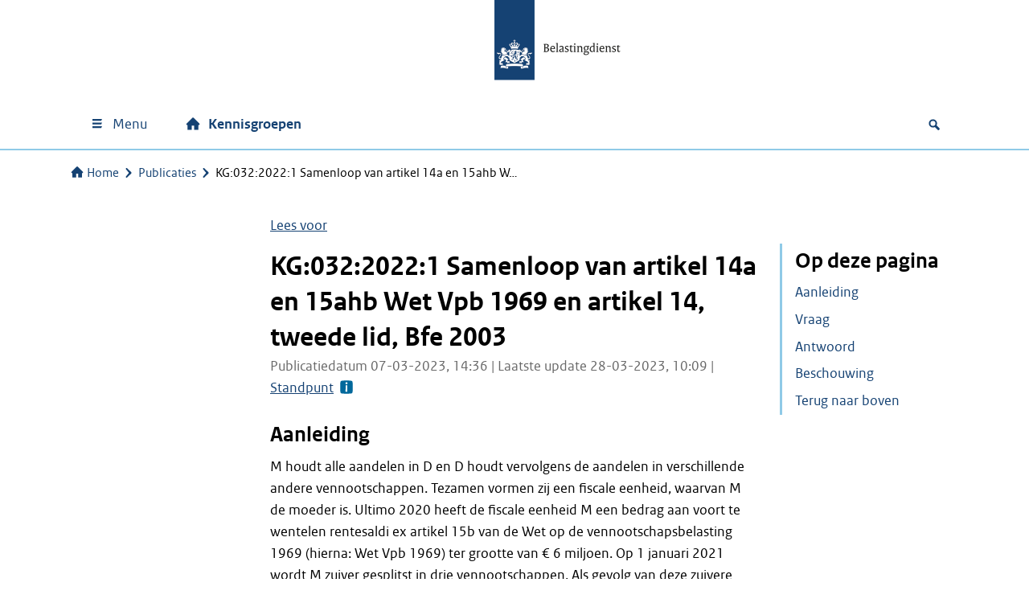

--- FILE ---
content_type: text/html; charset=UTF-8
request_url: https://kennisgroepen.belastingdienst.nl/publicaties/kg03220221-samenloop-van-artikel-14a-en-15ahb-wet-vpb-1969-en-artikel-14-tweede-lid-bfe-2003/
body_size: 14582
content:
<!DOCTYPE html>
<html lang="nl-NL">

<head>
	<meta charset="UTF-8">
	<meta name="viewport" content="width=device-width, initial-scale=1">
	<meta name='robots' content='index, follow, max-image-preview:large, max-snippet:-1, max-video-preview:-1' />
<script>
window.koko_analytics = {"url":"https:\/\/kennisgroepen.belastingdienst.nl\/wp-admin\/admin-ajax.php?action=koko_analytics_collect","site_url":"https:\/\/kennisgroepen.belastingdienst.nl","post_id":1780,"path":"\/publicaties\/kg03220221-samenloop-van-artikel-14a-en-15ahb-wet-vpb-1969-en-artikel-14-tweede-lid-bfe-2003\/","method":"cookie","use_cookie":true};
</script>

	<!-- This site is optimized with the Yoast SEO Premium plugin v26.7 (Yoast SEO v26.7) - https://yoast.com/wordpress/plugins/seo/ -->
	<title>KG:032:2022:1 Samenloop van artikel 14a en 15ahb Wet Vpb 1969 en artikel 14, tweede lid, Bfe 2003 | Kennisgroepen Belastingdienst</title>
	<link rel="canonical" href="https://kennisgroepen.belastingdienst.nl/publicaties/kg03220221-samenloop-van-artikel-14a-en-15ahb-wet-vpb-1969-en-artikel-14-tweede-lid-bfe-2003/" />
	<!-- / Yoast SEO Premium plugin. -->


<link rel='dns-prefetch' href='//f1-eu.readspeaker.com' />
<link rel='dns-prefetch' href='//pwa001.belastingdienst.nl' />
<meta name="google-site-verification" content="mL8nV8-uGWrVz36muaBZgLj-hCnNeKxH4guhYVuEi78" />
<style id='wp-img-auto-sizes-contain-inline-css'>
img:is([sizes=auto i],[sizes^="auto," i]){contain-intrinsic-size:3000px 1500px}
/*# sourceURL=wp-img-auto-sizes-contain-inline-css */
</style>
<style id='wp-block-library-inline-css'>
:root{--wp-block-synced-color:#7a00df;--wp-block-synced-color--rgb:122,0,223;--wp-bound-block-color:var(--wp-block-synced-color);--wp-editor-canvas-background:#ddd;--wp-admin-theme-color:#007cba;--wp-admin-theme-color--rgb:0,124,186;--wp-admin-theme-color-darker-10:#006ba1;--wp-admin-theme-color-darker-10--rgb:0,107,160.5;--wp-admin-theme-color-darker-20:#005a87;--wp-admin-theme-color-darker-20--rgb:0,90,135;--wp-admin-border-width-focus:2px}@media (min-resolution:192dpi){:root{--wp-admin-border-width-focus:1.5px}}.wp-element-button{cursor:pointer}:root .has-very-light-gray-background-color{background-color:#eee}:root .has-very-dark-gray-background-color{background-color:#313131}:root .has-very-light-gray-color{color:#eee}:root .has-very-dark-gray-color{color:#313131}:root .has-vivid-green-cyan-to-vivid-cyan-blue-gradient-background{background:linear-gradient(135deg,#00d084,#0693e3)}:root .has-purple-crush-gradient-background{background:linear-gradient(135deg,#34e2e4,#4721fb 50%,#ab1dfe)}:root .has-hazy-dawn-gradient-background{background:linear-gradient(135deg,#faaca8,#dad0ec)}:root .has-subdued-olive-gradient-background{background:linear-gradient(135deg,#fafae1,#67a671)}:root .has-atomic-cream-gradient-background{background:linear-gradient(135deg,#fdd79a,#004a59)}:root .has-nightshade-gradient-background{background:linear-gradient(135deg,#330968,#31cdcf)}:root .has-midnight-gradient-background{background:linear-gradient(135deg,#020381,#2874fc)}:root{--wp--preset--font-size--normal:16px;--wp--preset--font-size--huge:42px}.has-regular-font-size{font-size:1em}.has-larger-font-size{font-size:2.625em}.has-normal-font-size{font-size:var(--wp--preset--font-size--normal)}.has-huge-font-size{font-size:var(--wp--preset--font-size--huge)}.has-text-align-center{text-align:center}.has-text-align-left{text-align:left}.has-text-align-right{text-align:right}.has-fit-text{white-space:nowrap!important}#end-resizable-editor-section{display:none}.aligncenter{clear:both}.items-justified-left{justify-content:flex-start}.items-justified-center{justify-content:center}.items-justified-right{justify-content:flex-end}.items-justified-space-between{justify-content:space-between}.screen-reader-text{border:0;clip-path:inset(50%);height:1px;margin:-1px;overflow:hidden;padding:0;position:absolute;width:1px;word-wrap:normal!important}.screen-reader-text:focus{background-color:#ddd;clip-path:none;color:#444;display:block;font-size:1em;height:auto;left:5px;line-height:normal;padding:15px 23px 14px;text-decoration:none;top:5px;width:auto;z-index:100000}html :where(.has-border-color){border-style:solid}html :where([style*=border-top-color]){border-top-style:solid}html :where([style*=border-right-color]){border-right-style:solid}html :where([style*=border-bottom-color]){border-bottom-style:solid}html :where([style*=border-left-color]){border-left-style:solid}html :where([style*=border-width]){border-style:solid}html :where([style*=border-top-width]){border-top-style:solid}html :where([style*=border-right-width]){border-right-style:solid}html :where([style*=border-bottom-width]){border-bottom-style:solid}html :where([style*=border-left-width]){border-left-style:solid}html :where(img[class*=wp-image-]){height:auto;max-width:100%}:where(figure){margin:0 0 1em}html :where(.is-position-sticky){--wp-admin--admin-bar--position-offset:var(--wp-admin--admin-bar--height,0px)}@media screen and (max-width:600px){html :where(.is-position-sticky){--wp-admin--admin-bar--position-offset:0px}}

/*# sourceURL=wp-block-library-inline-css */
</style><style id='wp-block-heading-inline-css'>
h1:where(.wp-block-heading).has-background,h2:where(.wp-block-heading).has-background,h3:where(.wp-block-heading).has-background,h4:where(.wp-block-heading).has-background,h5:where(.wp-block-heading).has-background,h6:where(.wp-block-heading).has-background{padding:1.25em 2.375em}h1.has-text-align-left[style*=writing-mode]:where([style*=vertical-lr]),h1.has-text-align-right[style*=writing-mode]:where([style*=vertical-rl]),h2.has-text-align-left[style*=writing-mode]:where([style*=vertical-lr]),h2.has-text-align-right[style*=writing-mode]:where([style*=vertical-rl]),h3.has-text-align-left[style*=writing-mode]:where([style*=vertical-lr]),h3.has-text-align-right[style*=writing-mode]:where([style*=vertical-rl]),h4.has-text-align-left[style*=writing-mode]:where([style*=vertical-lr]),h4.has-text-align-right[style*=writing-mode]:where([style*=vertical-rl]),h5.has-text-align-left[style*=writing-mode]:where([style*=vertical-lr]),h5.has-text-align-right[style*=writing-mode]:where([style*=vertical-rl]),h6.has-text-align-left[style*=writing-mode]:where([style*=vertical-lr]),h6.has-text-align-right[style*=writing-mode]:where([style*=vertical-rl]){rotate:180deg}
/*# sourceURL=https://kennisgroepen.belastingdienst.nl/wp-includes/blocks/heading/style.min.css */
</style>
<style id='wp-block-paragraph-inline-css'>
.is-small-text{font-size:.875em}.is-regular-text{font-size:1em}.is-large-text{font-size:2.25em}.is-larger-text{font-size:3em}.has-drop-cap:not(:focus):first-letter{float:left;font-size:8.4em;font-style:normal;font-weight:100;line-height:.68;margin:.05em .1em 0 0;text-transform:uppercase}body.rtl .has-drop-cap:not(:focus):first-letter{float:none;margin-left:.1em}p.has-drop-cap.has-background{overflow:hidden}:root :where(p.has-background){padding:1.25em 2.375em}:where(p.has-text-color:not(.has-link-color)) a{color:inherit}p.has-text-align-left[style*="writing-mode:vertical-lr"],p.has-text-align-right[style*="writing-mode:vertical-rl"]{rotate:180deg}
/*# sourceURL=https://kennisgroepen.belastingdienst.nl/wp-includes/blocks/paragraph/style.min.css */
</style>
<link rel='stylesheet' id='wtblocks-style-css' href='https://kennisgroepen.belastingdienst.nl/wp-content/plugins/wt-blocks/build/style-index.css?ver=4.9.0' media='all' />
<style id='global-styles-inline-css'>
:root{--wp--preset--aspect-ratio--square: 1;--wp--preset--aspect-ratio--4-3: 4/3;--wp--preset--aspect-ratio--3-4: 3/4;--wp--preset--aspect-ratio--3-2: 3/2;--wp--preset--aspect-ratio--2-3: 2/3;--wp--preset--aspect-ratio--16-9: 16/9;--wp--preset--aspect-ratio--9-16: 9/16;--wp--preset--color--black: #000000;--wp--preset--color--cyan-bluish-gray: #abb8c3;--wp--preset--color--white: #ffffff;--wp--preset--color--pale-pink: #f78da7;--wp--preset--color--vivid-red: #cf2e2e;--wp--preset--color--luminous-vivid-orange: #ff6900;--wp--preset--color--luminous-vivid-amber: #fcb900;--wp--preset--color--light-green-cyan: #7bdcb5;--wp--preset--color--vivid-green-cyan: #00d084;--wp--preset--color--pale-cyan-blue: #8ed1fc;--wp--preset--color--vivid-cyan-blue: #0693e3;--wp--preset--color--vivid-purple: #9b51e0;--wp--preset--color--gray-1: #f3f3f3;--wp--preset--color--gray-2: #e6e6e6;--wp--preset--color--gray-3: #cccccc;--wp--preset--color--gray-4: #b4b4b4;--wp--preset--color--gray-5: #999999;--wp--preset--color--gray-6: #696969;--wp--preset--color--gray-7: #535353;--wp--preset--color--purple-100: #42145f;--wp--preset--color--purple-60: #8d729f;--wp--preset--color--purple-30: #c6b9cf;--wp--preset--color--purple-15: #e3dce7;--wp--preset--color--violet-100: #a90061;--wp--preset--color--violet-60: #cb66a0;--wp--preset--color--violet-30: #e5b3d0;--wp--preset--color--violet-15: #f2d9e7;--wp--preset--color--rubyred-100: #ca005d;--wp--preset--color--rubyred-60: #df669d;--wp--preset--color--rubyred-30: #efb3ce;--wp--preset--color--rubyred-15: #f7d9e7;--wp--preset--color--pink-100: #f092cd;--wp--preset--color--pink-60: #f6bde1;--wp--preset--color--pink-30: #fbdef0;--wp--preset--color--pink-15: #fdeff8;--wp--preset--color--red-100: #d52b1e;--wp--preset--color--red-60: #e67f78;--wp--preset--color--red-30: #f2bfbc;--wp--preset--color--red-15: #f9dfdd;--wp--preset--color--orange-100: #e17000;--wp--preset--color--orange-60: #eda966;--wp--preset--color--orange-30: #f6d4b3;--wp--preset--color--orange-15: #fbead9;--wp--preset--color--darkyellow-100: #ffb612;--wp--preset--color--darkyellow-60: #fdd370;--wp--preset--color--darkyellow-30: #ffe9b8;--wp--preset--color--darkyellow-15: #fff4db;--wp--preset--color--yellow-100: #f9e11e;--wp--preset--color--yellow-60: #fbed78;--wp--preset--color--yellow-30: #fdf6bc;--wp--preset--color--yellow-15: #fefbdd;--wp--preset--color--darkbrown-100: #673327;--wp--preset--color--darkbrown-60: #a3847d;--wp--preset--color--darkbrown-30: #d1c2be;--wp--preset--color--darkbrown-15: #e8e0df;--wp--preset--color--brown-100: #94710a;--wp--preset--color--brown-60: #bfa96c;--wp--preset--color--brown-30: #dfd4b6;--wp--preset--color--brown-15: #efeada;--wp--preset--color--darkgreen-100: #275937;--wp--preset--color--darkgreen-60: #7d9b87;--wp--preset--color--darkgreen-30: #becdc3;--wp--preset--color--darkgreen-15: #dfe6e1;--wp--preset--color--green-100: #39870c;--wp--preset--color--green-60: #88b76d;--wp--preset--color--green-30: #c4dbb6;--wp--preset--color--green-15: #e1eddb;--wp--preset--color--mossgreen-100: #777b00;--wp--preset--color--mossgreen-60: #adaf66;--wp--preset--color--mossgreen-30: #d6d7b3;--wp--preset--color--mossgreen-15: #ebebd9;--wp--preset--color--mintgreen-100: #76d2b6;--wp--preset--color--mintgreen-60: #ace4d3;--wp--preset--color--mintgreen-30: #d6f2e9;--wp--preset--color--mintgreen-15: #eaf8f4;--wp--preset--color--darkblue-100: #01689b;--wp--preset--color--darkblue-60: #66a4c3;--wp--preset--color--darkblue-30: #b3d2e1;--wp--preset--color--darkblue-15: #d9e8f0;--wp--preset--color--skyblue-100: #007bc7;--wp--preset--color--skyblue-60: #66afdd;--wp--preset--color--skyblue-30: #b3d7ee;--wp--preset--color--skyblue-15: #d9ebf7;--wp--preset--color--lightblue-100: #8fcae7;--wp--preset--color--lightblue-60: #bcdff0;--wp--preset--color--lightblue-30: #ddeff8;--wp--preset--color--lightblue-15: #eef7fb;--wp--preset--color--logoblue-100: #154273;--wp--preset--color--logoblue-60: #738eab;--wp--preset--color--logoblue-30: #b8c6d5;--wp--preset--color--logoblue-15: #dce3ea;--wp--preset--gradient--vivid-cyan-blue-to-vivid-purple: linear-gradient(135deg,rgb(6,147,227) 0%,rgb(155,81,224) 100%);--wp--preset--gradient--light-green-cyan-to-vivid-green-cyan: linear-gradient(135deg,rgb(122,220,180) 0%,rgb(0,208,130) 100%);--wp--preset--gradient--luminous-vivid-amber-to-luminous-vivid-orange: linear-gradient(135deg,rgb(252,185,0) 0%,rgb(255,105,0) 100%);--wp--preset--gradient--luminous-vivid-orange-to-vivid-red: linear-gradient(135deg,rgb(255,105,0) 0%,rgb(207,46,46) 100%);--wp--preset--gradient--very-light-gray-to-cyan-bluish-gray: linear-gradient(135deg,rgb(238,238,238) 0%,rgb(169,184,195) 100%);--wp--preset--gradient--cool-to-warm-spectrum: linear-gradient(135deg,rgb(74,234,220) 0%,rgb(151,120,209) 20%,rgb(207,42,186) 40%,rgb(238,44,130) 60%,rgb(251,105,98) 80%,rgb(254,248,76) 100%);--wp--preset--gradient--blush-light-purple: linear-gradient(135deg,rgb(255,206,236) 0%,rgb(152,150,240) 100%);--wp--preset--gradient--blush-bordeaux: linear-gradient(135deg,rgb(254,205,165) 0%,rgb(254,45,45) 50%,rgb(107,0,62) 100%);--wp--preset--gradient--luminous-dusk: linear-gradient(135deg,rgb(255,203,112) 0%,rgb(199,81,192) 50%,rgb(65,88,208) 100%);--wp--preset--gradient--pale-ocean: linear-gradient(135deg,rgb(255,245,203) 0%,rgb(182,227,212) 50%,rgb(51,167,181) 100%);--wp--preset--gradient--electric-grass: linear-gradient(135deg,rgb(202,248,128) 0%,rgb(113,206,126) 100%);--wp--preset--gradient--midnight: linear-gradient(135deg,rgb(2,3,129) 0%,rgb(40,116,252) 100%);--wp--preset--font-size--small: 13px;--wp--preset--font-size--medium: 20px;--wp--preset--font-size--large: 36px;--wp--preset--font-size--x-large: 42px;--wp--preset--spacing--20: 0.44rem;--wp--preset--spacing--30: 0.67rem;--wp--preset--spacing--40: 1rem;--wp--preset--spacing--50: 1.5rem;--wp--preset--spacing--60: 2.25rem;--wp--preset--spacing--70: 3.38rem;--wp--preset--spacing--80: 5.06rem;--wp--preset--shadow--natural: 6px 6px 9px rgba(0, 0, 0, 0.2);--wp--preset--shadow--deep: 12px 12px 50px rgba(0, 0, 0, 0.4);--wp--preset--shadow--sharp: 6px 6px 0px rgba(0, 0, 0, 0.2);--wp--preset--shadow--outlined: 6px 6px 0px -3px rgb(255, 255, 255), 6px 6px rgb(0, 0, 0);--wp--preset--shadow--crisp: 6px 6px 0px rgb(0, 0, 0);}:where(body) { margin: 0; }.wp-site-blocks > .alignleft { float: left; margin-right: 2em; }.wp-site-blocks > .alignright { float: right; margin-left: 2em; }.wp-site-blocks > .aligncenter { justify-content: center; margin-left: auto; margin-right: auto; }:where(.is-layout-flex){gap: 0.5em;}:where(.is-layout-grid){gap: 0.5em;}.is-layout-flow > .alignleft{float: left;margin-inline-start: 0;margin-inline-end: 2em;}.is-layout-flow > .alignright{float: right;margin-inline-start: 2em;margin-inline-end: 0;}.is-layout-flow > .aligncenter{margin-left: auto !important;margin-right: auto !important;}.is-layout-constrained > .alignleft{float: left;margin-inline-start: 0;margin-inline-end: 2em;}.is-layout-constrained > .alignright{float: right;margin-inline-start: 2em;margin-inline-end: 0;}.is-layout-constrained > .aligncenter{margin-left: auto !important;margin-right: auto !important;}.is-layout-constrained > :where(:not(.alignleft):not(.alignright):not(.alignfull)){margin-left: auto !important;margin-right: auto !important;}body .is-layout-flex{display: flex;}.is-layout-flex{flex-wrap: wrap;align-items: center;}.is-layout-flex > :is(*, div){margin: 0;}body .is-layout-grid{display: grid;}.is-layout-grid > :is(*, div){margin: 0;}body{padding-top: 0px;padding-right: 0px;padding-bottom: 0px;padding-left: 0px;}a:where(:not(.wp-element-button)){text-decoration: underline;}:root :where(.wp-element-button, .wp-block-button__link){background-color: #32373c;border-width: 0;color: #fff;font-family: inherit;font-size: inherit;font-style: inherit;font-weight: inherit;letter-spacing: inherit;line-height: inherit;padding-top: calc(0.667em + 2px);padding-right: calc(1.333em + 2px);padding-bottom: calc(0.667em + 2px);padding-left: calc(1.333em + 2px);text-decoration: none;text-transform: inherit;}.has-black-color{color: var(--wp--preset--color--black) !important;}.has-cyan-bluish-gray-color{color: var(--wp--preset--color--cyan-bluish-gray) !important;}.has-white-color{color: var(--wp--preset--color--white) !important;}.has-pale-pink-color{color: var(--wp--preset--color--pale-pink) !important;}.has-vivid-red-color{color: var(--wp--preset--color--vivid-red) !important;}.has-luminous-vivid-orange-color{color: var(--wp--preset--color--luminous-vivid-orange) !important;}.has-luminous-vivid-amber-color{color: var(--wp--preset--color--luminous-vivid-amber) !important;}.has-light-green-cyan-color{color: var(--wp--preset--color--light-green-cyan) !important;}.has-vivid-green-cyan-color{color: var(--wp--preset--color--vivid-green-cyan) !important;}.has-pale-cyan-blue-color{color: var(--wp--preset--color--pale-cyan-blue) !important;}.has-vivid-cyan-blue-color{color: var(--wp--preset--color--vivid-cyan-blue) !important;}.has-vivid-purple-color{color: var(--wp--preset--color--vivid-purple) !important;}.has-gray-1-color{color: var(--wp--preset--color--gray-1) !important;}.has-gray-2-color{color: var(--wp--preset--color--gray-2) !important;}.has-gray-3-color{color: var(--wp--preset--color--gray-3) !important;}.has-gray-4-color{color: var(--wp--preset--color--gray-4) !important;}.has-gray-5-color{color: var(--wp--preset--color--gray-5) !important;}.has-gray-6-color{color: var(--wp--preset--color--gray-6) !important;}.has-gray-7-color{color: var(--wp--preset--color--gray-7) !important;}.has-purple-100-color{color: var(--wp--preset--color--purple-100) !important;}.has-purple-60-color{color: var(--wp--preset--color--purple-60) !important;}.has-purple-30-color{color: var(--wp--preset--color--purple-30) !important;}.has-purple-15-color{color: var(--wp--preset--color--purple-15) !important;}.has-violet-100-color{color: var(--wp--preset--color--violet-100) !important;}.has-violet-60-color{color: var(--wp--preset--color--violet-60) !important;}.has-violet-30-color{color: var(--wp--preset--color--violet-30) !important;}.has-violet-15-color{color: var(--wp--preset--color--violet-15) !important;}.has-rubyred-100-color{color: var(--wp--preset--color--rubyred-100) !important;}.has-rubyred-60-color{color: var(--wp--preset--color--rubyred-60) !important;}.has-rubyred-30-color{color: var(--wp--preset--color--rubyred-30) !important;}.has-rubyred-15-color{color: var(--wp--preset--color--rubyred-15) !important;}.has-pink-100-color{color: var(--wp--preset--color--pink-100) !important;}.has-pink-60-color{color: var(--wp--preset--color--pink-60) !important;}.has-pink-30-color{color: var(--wp--preset--color--pink-30) !important;}.has-pink-15-color{color: var(--wp--preset--color--pink-15) !important;}.has-red-100-color{color: var(--wp--preset--color--red-100) !important;}.has-red-60-color{color: var(--wp--preset--color--red-60) !important;}.has-red-30-color{color: var(--wp--preset--color--red-30) !important;}.has-red-15-color{color: var(--wp--preset--color--red-15) !important;}.has-orange-100-color{color: var(--wp--preset--color--orange-100) !important;}.has-orange-60-color{color: var(--wp--preset--color--orange-60) !important;}.has-orange-30-color{color: var(--wp--preset--color--orange-30) !important;}.has-orange-15-color{color: var(--wp--preset--color--orange-15) !important;}.has-darkyellow-100-color{color: var(--wp--preset--color--darkyellow-100) !important;}.has-darkyellow-60-color{color: var(--wp--preset--color--darkyellow-60) !important;}.has-darkyellow-30-color{color: var(--wp--preset--color--darkyellow-30) !important;}.has-darkyellow-15-color{color: var(--wp--preset--color--darkyellow-15) !important;}.has-yellow-100-color{color: var(--wp--preset--color--yellow-100) !important;}.has-yellow-60-color{color: var(--wp--preset--color--yellow-60) !important;}.has-yellow-30-color{color: var(--wp--preset--color--yellow-30) !important;}.has-yellow-15-color{color: var(--wp--preset--color--yellow-15) !important;}.has-darkbrown-100-color{color: var(--wp--preset--color--darkbrown-100) !important;}.has-darkbrown-60-color{color: var(--wp--preset--color--darkbrown-60) !important;}.has-darkbrown-30-color{color: var(--wp--preset--color--darkbrown-30) !important;}.has-darkbrown-15-color{color: var(--wp--preset--color--darkbrown-15) !important;}.has-brown-100-color{color: var(--wp--preset--color--brown-100) !important;}.has-brown-60-color{color: var(--wp--preset--color--brown-60) !important;}.has-brown-30-color{color: var(--wp--preset--color--brown-30) !important;}.has-brown-15-color{color: var(--wp--preset--color--brown-15) !important;}.has-darkgreen-100-color{color: var(--wp--preset--color--darkgreen-100) !important;}.has-darkgreen-60-color{color: var(--wp--preset--color--darkgreen-60) !important;}.has-darkgreen-30-color{color: var(--wp--preset--color--darkgreen-30) !important;}.has-darkgreen-15-color{color: var(--wp--preset--color--darkgreen-15) !important;}.has-green-100-color{color: var(--wp--preset--color--green-100) !important;}.has-green-60-color{color: var(--wp--preset--color--green-60) !important;}.has-green-30-color{color: var(--wp--preset--color--green-30) !important;}.has-green-15-color{color: var(--wp--preset--color--green-15) !important;}.has-mossgreen-100-color{color: var(--wp--preset--color--mossgreen-100) !important;}.has-mossgreen-60-color{color: var(--wp--preset--color--mossgreen-60) !important;}.has-mossgreen-30-color{color: var(--wp--preset--color--mossgreen-30) !important;}.has-mossgreen-15-color{color: var(--wp--preset--color--mossgreen-15) !important;}.has-mintgreen-100-color{color: var(--wp--preset--color--mintgreen-100) !important;}.has-mintgreen-60-color{color: var(--wp--preset--color--mintgreen-60) !important;}.has-mintgreen-30-color{color: var(--wp--preset--color--mintgreen-30) !important;}.has-mintgreen-15-color{color: var(--wp--preset--color--mintgreen-15) !important;}.has-darkblue-100-color{color: var(--wp--preset--color--darkblue-100) !important;}.has-darkblue-60-color{color: var(--wp--preset--color--darkblue-60) !important;}.has-darkblue-30-color{color: var(--wp--preset--color--darkblue-30) !important;}.has-darkblue-15-color{color: var(--wp--preset--color--darkblue-15) !important;}.has-skyblue-100-color{color: var(--wp--preset--color--skyblue-100) !important;}.has-skyblue-60-color{color: var(--wp--preset--color--skyblue-60) !important;}.has-skyblue-30-color{color: var(--wp--preset--color--skyblue-30) !important;}.has-skyblue-15-color{color: var(--wp--preset--color--skyblue-15) !important;}.has-lightblue-100-color{color: var(--wp--preset--color--lightblue-100) !important;}.has-lightblue-60-color{color: var(--wp--preset--color--lightblue-60) !important;}.has-lightblue-30-color{color: var(--wp--preset--color--lightblue-30) !important;}.has-lightblue-15-color{color: var(--wp--preset--color--lightblue-15) !important;}.has-logoblue-100-color{color: var(--wp--preset--color--logoblue-100) !important;}.has-logoblue-60-color{color: var(--wp--preset--color--logoblue-60) !important;}.has-logoblue-30-color{color: var(--wp--preset--color--logoblue-30) !important;}.has-logoblue-15-color{color: var(--wp--preset--color--logoblue-15) !important;}.has-black-background-color{background-color: var(--wp--preset--color--black) !important;}.has-cyan-bluish-gray-background-color{background-color: var(--wp--preset--color--cyan-bluish-gray) !important;}.has-white-background-color{background-color: var(--wp--preset--color--white) !important;}.has-pale-pink-background-color{background-color: var(--wp--preset--color--pale-pink) !important;}.has-vivid-red-background-color{background-color: var(--wp--preset--color--vivid-red) !important;}.has-luminous-vivid-orange-background-color{background-color: var(--wp--preset--color--luminous-vivid-orange) !important;}.has-luminous-vivid-amber-background-color{background-color: var(--wp--preset--color--luminous-vivid-amber) !important;}.has-light-green-cyan-background-color{background-color: var(--wp--preset--color--light-green-cyan) !important;}.has-vivid-green-cyan-background-color{background-color: var(--wp--preset--color--vivid-green-cyan) !important;}.has-pale-cyan-blue-background-color{background-color: var(--wp--preset--color--pale-cyan-blue) !important;}.has-vivid-cyan-blue-background-color{background-color: var(--wp--preset--color--vivid-cyan-blue) !important;}.has-vivid-purple-background-color{background-color: var(--wp--preset--color--vivid-purple) !important;}.has-gray-1-background-color{background-color: var(--wp--preset--color--gray-1) !important;}.has-gray-2-background-color{background-color: var(--wp--preset--color--gray-2) !important;}.has-gray-3-background-color{background-color: var(--wp--preset--color--gray-3) !important;}.has-gray-4-background-color{background-color: var(--wp--preset--color--gray-4) !important;}.has-gray-5-background-color{background-color: var(--wp--preset--color--gray-5) !important;}.has-gray-6-background-color{background-color: var(--wp--preset--color--gray-6) !important;}.has-gray-7-background-color{background-color: var(--wp--preset--color--gray-7) !important;}.has-purple-100-background-color{background-color: var(--wp--preset--color--purple-100) !important;}.has-purple-60-background-color{background-color: var(--wp--preset--color--purple-60) !important;}.has-purple-30-background-color{background-color: var(--wp--preset--color--purple-30) !important;}.has-purple-15-background-color{background-color: var(--wp--preset--color--purple-15) !important;}.has-violet-100-background-color{background-color: var(--wp--preset--color--violet-100) !important;}.has-violet-60-background-color{background-color: var(--wp--preset--color--violet-60) !important;}.has-violet-30-background-color{background-color: var(--wp--preset--color--violet-30) !important;}.has-violet-15-background-color{background-color: var(--wp--preset--color--violet-15) !important;}.has-rubyred-100-background-color{background-color: var(--wp--preset--color--rubyred-100) !important;}.has-rubyred-60-background-color{background-color: var(--wp--preset--color--rubyred-60) !important;}.has-rubyred-30-background-color{background-color: var(--wp--preset--color--rubyred-30) !important;}.has-rubyred-15-background-color{background-color: var(--wp--preset--color--rubyred-15) !important;}.has-pink-100-background-color{background-color: var(--wp--preset--color--pink-100) !important;}.has-pink-60-background-color{background-color: var(--wp--preset--color--pink-60) !important;}.has-pink-30-background-color{background-color: var(--wp--preset--color--pink-30) !important;}.has-pink-15-background-color{background-color: var(--wp--preset--color--pink-15) !important;}.has-red-100-background-color{background-color: var(--wp--preset--color--red-100) !important;}.has-red-60-background-color{background-color: var(--wp--preset--color--red-60) !important;}.has-red-30-background-color{background-color: var(--wp--preset--color--red-30) !important;}.has-red-15-background-color{background-color: var(--wp--preset--color--red-15) !important;}.has-orange-100-background-color{background-color: var(--wp--preset--color--orange-100) !important;}.has-orange-60-background-color{background-color: var(--wp--preset--color--orange-60) !important;}.has-orange-30-background-color{background-color: var(--wp--preset--color--orange-30) !important;}.has-orange-15-background-color{background-color: var(--wp--preset--color--orange-15) !important;}.has-darkyellow-100-background-color{background-color: var(--wp--preset--color--darkyellow-100) !important;}.has-darkyellow-60-background-color{background-color: var(--wp--preset--color--darkyellow-60) !important;}.has-darkyellow-30-background-color{background-color: var(--wp--preset--color--darkyellow-30) !important;}.has-darkyellow-15-background-color{background-color: var(--wp--preset--color--darkyellow-15) !important;}.has-yellow-100-background-color{background-color: var(--wp--preset--color--yellow-100) !important;}.has-yellow-60-background-color{background-color: var(--wp--preset--color--yellow-60) !important;}.has-yellow-30-background-color{background-color: var(--wp--preset--color--yellow-30) !important;}.has-yellow-15-background-color{background-color: var(--wp--preset--color--yellow-15) !important;}.has-darkbrown-100-background-color{background-color: var(--wp--preset--color--darkbrown-100) !important;}.has-darkbrown-60-background-color{background-color: var(--wp--preset--color--darkbrown-60) !important;}.has-darkbrown-30-background-color{background-color: var(--wp--preset--color--darkbrown-30) !important;}.has-darkbrown-15-background-color{background-color: var(--wp--preset--color--darkbrown-15) !important;}.has-brown-100-background-color{background-color: var(--wp--preset--color--brown-100) !important;}.has-brown-60-background-color{background-color: var(--wp--preset--color--brown-60) !important;}.has-brown-30-background-color{background-color: var(--wp--preset--color--brown-30) !important;}.has-brown-15-background-color{background-color: var(--wp--preset--color--brown-15) !important;}.has-darkgreen-100-background-color{background-color: var(--wp--preset--color--darkgreen-100) !important;}.has-darkgreen-60-background-color{background-color: var(--wp--preset--color--darkgreen-60) !important;}.has-darkgreen-30-background-color{background-color: var(--wp--preset--color--darkgreen-30) !important;}.has-darkgreen-15-background-color{background-color: var(--wp--preset--color--darkgreen-15) !important;}.has-green-100-background-color{background-color: var(--wp--preset--color--green-100) !important;}.has-green-60-background-color{background-color: var(--wp--preset--color--green-60) !important;}.has-green-30-background-color{background-color: var(--wp--preset--color--green-30) !important;}.has-green-15-background-color{background-color: var(--wp--preset--color--green-15) !important;}.has-mossgreen-100-background-color{background-color: var(--wp--preset--color--mossgreen-100) !important;}.has-mossgreen-60-background-color{background-color: var(--wp--preset--color--mossgreen-60) !important;}.has-mossgreen-30-background-color{background-color: var(--wp--preset--color--mossgreen-30) !important;}.has-mossgreen-15-background-color{background-color: var(--wp--preset--color--mossgreen-15) !important;}.has-mintgreen-100-background-color{background-color: var(--wp--preset--color--mintgreen-100) !important;}.has-mintgreen-60-background-color{background-color: var(--wp--preset--color--mintgreen-60) !important;}.has-mintgreen-30-background-color{background-color: var(--wp--preset--color--mintgreen-30) !important;}.has-mintgreen-15-background-color{background-color: var(--wp--preset--color--mintgreen-15) !important;}.has-darkblue-100-background-color{background-color: var(--wp--preset--color--darkblue-100) !important;}.has-darkblue-60-background-color{background-color: var(--wp--preset--color--darkblue-60) !important;}.has-darkblue-30-background-color{background-color: var(--wp--preset--color--darkblue-30) !important;}.has-darkblue-15-background-color{background-color: var(--wp--preset--color--darkblue-15) !important;}.has-skyblue-100-background-color{background-color: var(--wp--preset--color--skyblue-100) !important;}.has-skyblue-60-background-color{background-color: var(--wp--preset--color--skyblue-60) !important;}.has-skyblue-30-background-color{background-color: var(--wp--preset--color--skyblue-30) !important;}.has-skyblue-15-background-color{background-color: var(--wp--preset--color--skyblue-15) !important;}.has-lightblue-100-background-color{background-color: var(--wp--preset--color--lightblue-100) !important;}.has-lightblue-60-background-color{background-color: var(--wp--preset--color--lightblue-60) !important;}.has-lightblue-30-background-color{background-color: var(--wp--preset--color--lightblue-30) !important;}.has-lightblue-15-background-color{background-color: var(--wp--preset--color--lightblue-15) !important;}.has-logoblue-100-background-color{background-color: var(--wp--preset--color--logoblue-100) !important;}.has-logoblue-60-background-color{background-color: var(--wp--preset--color--logoblue-60) !important;}.has-logoblue-30-background-color{background-color: var(--wp--preset--color--logoblue-30) !important;}.has-logoblue-15-background-color{background-color: var(--wp--preset--color--logoblue-15) !important;}.has-black-border-color{border-color: var(--wp--preset--color--black) !important;}.has-cyan-bluish-gray-border-color{border-color: var(--wp--preset--color--cyan-bluish-gray) !important;}.has-white-border-color{border-color: var(--wp--preset--color--white) !important;}.has-pale-pink-border-color{border-color: var(--wp--preset--color--pale-pink) !important;}.has-vivid-red-border-color{border-color: var(--wp--preset--color--vivid-red) !important;}.has-luminous-vivid-orange-border-color{border-color: var(--wp--preset--color--luminous-vivid-orange) !important;}.has-luminous-vivid-amber-border-color{border-color: var(--wp--preset--color--luminous-vivid-amber) !important;}.has-light-green-cyan-border-color{border-color: var(--wp--preset--color--light-green-cyan) !important;}.has-vivid-green-cyan-border-color{border-color: var(--wp--preset--color--vivid-green-cyan) !important;}.has-pale-cyan-blue-border-color{border-color: var(--wp--preset--color--pale-cyan-blue) !important;}.has-vivid-cyan-blue-border-color{border-color: var(--wp--preset--color--vivid-cyan-blue) !important;}.has-vivid-purple-border-color{border-color: var(--wp--preset--color--vivid-purple) !important;}.has-gray-1-border-color{border-color: var(--wp--preset--color--gray-1) !important;}.has-gray-2-border-color{border-color: var(--wp--preset--color--gray-2) !important;}.has-gray-3-border-color{border-color: var(--wp--preset--color--gray-3) !important;}.has-gray-4-border-color{border-color: var(--wp--preset--color--gray-4) !important;}.has-gray-5-border-color{border-color: var(--wp--preset--color--gray-5) !important;}.has-gray-6-border-color{border-color: var(--wp--preset--color--gray-6) !important;}.has-gray-7-border-color{border-color: var(--wp--preset--color--gray-7) !important;}.has-purple-100-border-color{border-color: var(--wp--preset--color--purple-100) !important;}.has-purple-60-border-color{border-color: var(--wp--preset--color--purple-60) !important;}.has-purple-30-border-color{border-color: var(--wp--preset--color--purple-30) !important;}.has-purple-15-border-color{border-color: var(--wp--preset--color--purple-15) !important;}.has-violet-100-border-color{border-color: var(--wp--preset--color--violet-100) !important;}.has-violet-60-border-color{border-color: var(--wp--preset--color--violet-60) !important;}.has-violet-30-border-color{border-color: var(--wp--preset--color--violet-30) !important;}.has-violet-15-border-color{border-color: var(--wp--preset--color--violet-15) !important;}.has-rubyred-100-border-color{border-color: var(--wp--preset--color--rubyred-100) !important;}.has-rubyred-60-border-color{border-color: var(--wp--preset--color--rubyred-60) !important;}.has-rubyred-30-border-color{border-color: var(--wp--preset--color--rubyred-30) !important;}.has-rubyred-15-border-color{border-color: var(--wp--preset--color--rubyred-15) !important;}.has-pink-100-border-color{border-color: var(--wp--preset--color--pink-100) !important;}.has-pink-60-border-color{border-color: var(--wp--preset--color--pink-60) !important;}.has-pink-30-border-color{border-color: var(--wp--preset--color--pink-30) !important;}.has-pink-15-border-color{border-color: var(--wp--preset--color--pink-15) !important;}.has-red-100-border-color{border-color: var(--wp--preset--color--red-100) !important;}.has-red-60-border-color{border-color: var(--wp--preset--color--red-60) !important;}.has-red-30-border-color{border-color: var(--wp--preset--color--red-30) !important;}.has-red-15-border-color{border-color: var(--wp--preset--color--red-15) !important;}.has-orange-100-border-color{border-color: var(--wp--preset--color--orange-100) !important;}.has-orange-60-border-color{border-color: var(--wp--preset--color--orange-60) !important;}.has-orange-30-border-color{border-color: var(--wp--preset--color--orange-30) !important;}.has-orange-15-border-color{border-color: var(--wp--preset--color--orange-15) !important;}.has-darkyellow-100-border-color{border-color: var(--wp--preset--color--darkyellow-100) !important;}.has-darkyellow-60-border-color{border-color: var(--wp--preset--color--darkyellow-60) !important;}.has-darkyellow-30-border-color{border-color: var(--wp--preset--color--darkyellow-30) !important;}.has-darkyellow-15-border-color{border-color: var(--wp--preset--color--darkyellow-15) !important;}.has-yellow-100-border-color{border-color: var(--wp--preset--color--yellow-100) !important;}.has-yellow-60-border-color{border-color: var(--wp--preset--color--yellow-60) !important;}.has-yellow-30-border-color{border-color: var(--wp--preset--color--yellow-30) !important;}.has-yellow-15-border-color{border-color: var(--wp--preset--color--yellow-15) !important;}.has-darkbrown-100-border-color{border-color: var(--wp--preset--color--darkbrown-100) !important;}.has-darkbrown-60-border-color{border-color: var(--wp--preset--color--darkbrown-60) !important;}.has-darkbrown-30-border-color{border-color: var(--wp--preset--color--darkbrown-30) !important;}.has-darkbrown-15-border-color{border-color: var(--wp--preset--color--darkbrown-15) !important;}.has-brown-100-border-color{border-color: var(--wp--preset--color--brown-100) !important;}.has-brown-60-border-color{border-color: var(--wp--preset--color--brown-60) !important;}.has-brown-30-border-color{border-color: var(--wp--preset--color--brown-30) !important;}.has-brown-15-border-color{border-color: var(--wp--preset--color--brown-15) !important;}.has-darkgreen-100-border-color{border-color: var(--wp--preset--color--darkgreen-100) !important;}.has-darkgreen-60-border-color{border-color: var(--wp--preset--color--darkgreen-60) !important;}.has-darkgreen-30-border-color{border-color: var(--wp--preset--color--darkgreen-30) !important;}.has-darkgreen-15-border-color{border-color: var(--wp--preset--color--darkgreen-15) !important;}.has-green-100-border-color{border-color: var(--wp--preset--color--green-100) !important;}.has-green-60-border-color{border-color: var(--wp--preset--color--green-60) !important;}.has-green-30-border-color{border-color: var(--wp--preset--color--green-30) !important;}.has-green-15-border-color{border-color: var(--wp--preset--color--green-15) !important;}.has-mossgreen-100-border-color{border-color: var(--wp--preset--color--mossgreen-100) !important;}.has-mossgreen-60-border-color{border-color: var(--wp--preset--color--mossgreen-60) !important;}.has-mossgreen-30-border-color{border-color: var(--wp--preset--color--mossgreen-30) !important;}.has-mossgreen-15-border-color{border-color: var(--wp--preset--color--mossgreen-15) !important;}.has-mintgreen-100-border-color{border-color: var(--wp--preset--color--mintgreen-100) !important;}.has-mintgreen-60-border-color{border-color: var(--wp--preset--color--mintgreen-60) !important;}.has-mintgreen-30-border-color{border-color: var(--wp--preset--color--mintgreen-30) !important;}.has-mintgreen-15-border-color{border-color: var(--wp--preset--color--mintgreen-15) !important;}.has-darkblue-100-border-color{border-color: var(--wp--preset--color--darkblue-100) !important;}.has-darkblue-60-border-color{border-color: var(--wp--preset--color--darkblue-60) !important;}.has-darkblue-30-border-color{border-color: var(--wp--preset--color--darkblue-30) !important;}.has-darkblue-15-border-color{border-color: var(--wp--preset--color--darkblue-15) !important;}.has-skyblue-100-border-color{border-color: var(--wp--preset--color--skyblue-100) !important;}.has-skyblue-60-border-color{border-color: var(--wp--preset--color--skyblue-60) !important;}.has-skyblue-30-border-color{border-color: var(--wp--preset--color--skyblue-30) !important;}.has-skyblue-15-border-color{border-color: var(--wp--preset--color--skyblue-15) !important;}.has-lightblue-100-border-color{border-color: var(--wp--preset--color--lightblue-100) !important;}.has-lightblue-60-border-color{border-color: var(--wp--preset--color--lightblue-60) !important;}.has-lightblue-30-border-color{border-color: var(--wp--preset--color--lightblue-30) !important;}.has-lightblue-15-border-color{border-color: var(--wp--preset--color--lightblue-15) !important;}.has-logoblue-100-border-color{border-color: var(--wp--preset--color--logoblue-100) !important;}.has-logoblue-60-border-color{border-color: var(--wp--preset--color--logoblue-60) !important;}.has-logoblue-30-border-color{border-color: var(--wp--preset--color--logoblue-30) !important;}.has-logoblue-15-border-color{border-color: var(--wp--preset--color--logoblue-15) !important;}.has-vivid-cyan-blue-to-vivid-purple-gradient-background{background: var(--wp--preset--gradient--vivid-cyan-blue-to-vivid-purple) !important;}.has-light-green-cyan-to-vivid-green-cyan-gradient-background{background: var(--wp--preset--gradient--light-green-cyan-to-vivid-green-cyan) !important;}.has-luminous-vivid-amber-to-luminous-vivid-orange-gradient-background{background: var(--wp--preset--gradient--luminous-vivid-amber-to-luminous-vivid-orange) !important;}.has-luminous-vivid-orange-to-vivid-red-gradient-background{background: var(--wp--preset--gradient--luminous-vivid-orange-to-vivid-red) !important;}.has-very-light-gray-to-cyan-bluish-gray-gradient-background{background: var(--wp--preset--gradient--very-light-gray-to-cyan-bluish-gray) !important;}.has-cool-to-warm-spectrum-gradient-background{background: var(--wp--preset--gradient--cool-to-warm-spectrum) !important;}.has-blush-light-purple-gradient-background{background: var(--wp--preset--gradient--blush-light-purple) !important;}.has-blush-bordeaux-gradient-background{background: var(--wp--preset--gradient--blush-bordeaux) !important;}.has-luminous-dusk-gradient-background{background: var(--wp--preset--gradient--luminous-dusk) !important;}.has-pale-ocean-gradient-background{background: var(--wp--preset--gradient--pale-ocean) !important;}.has-electric-grass-gradient-background{background: var(--wp--preset--gradient--electric-grass) !important;}.has-midnight-gradient-background{background: var(--wp--preset--gradient--midnight) !important;}.has-small-font-size{font-size: var(--wp--preset--font-size--small) !important;}.has-medium-font-size{font-size: var(--wp--preset--font-size--medium) !important;}.has-large-font-size{font-size: var(--wp--preset--font-size--large) !important;}.has-x-large-font-size{font-size: var(--wp--preset--font-size--x-large) !important;}
/*# sourceURL=global-styles-inline-css */
</style>

<link rel='stylesheet' id='flexible_table_block_addon_style-css' href='https://kennisgroepen.belastingdienst.nl/wp-content/plugins/wt-flexible-table-block-addon/css/wt-flexible-table-block-addon.css?ver=13.14.1' media='all' />
<link rel='stylesheet' id='wt_sms_style-css' href='https://kennisgroepen.belastingdienst.nl/wp-content/plugins/wt-social-media-share/css/wt-sms.css' media='all' />
<link rel='stylesheet' id='search-filter-plugin-styles-css' href='https://kennisgroepen.belastingdienst.nl/wp-content/plugins/search-filter-pro/public/assets/css/search-filter.min.css?ver=2.5.21' media='all' />
<link rel='stylesheet' id='wt_style-css' href='https://kennisgroepen.belastingdienst.nl/wp-content/themes/webthema/build/css/wt.css?ver=7.5.1' media='all' />
<style id='wt_style-inline-css'>
body {--wt-theme-domain-color:var(--wp--preset--color--lightblue-100);--wt-theme-domain-text-color:var(--wp--preset--color--black);--wt-theme-domain-60-color:var(--wp--preset--color--lightblue-60);--wt-theme-domain-30-color:var(--wp--preset--color--lightblue-30);--wt-theme-domain-15-color:var(--wp--preset--color--lightblue-15);--wt-theme-contrast-color:var(--wp--preset--color--logoblue-100);--wt-theme-contrast-text-color:var(--wp--preset--color--white);}
/*# sourceURL=wt_style-inline-css */
</style>
<script src="https://kennisgroepen.belastingdienst.nl/wp-includes/js/jquery/jquery.min.js?ver=3.7.1" id="jquery-core-js"></script>
<script src="https://kennisgroepen.belastingdienst.nl/wp-includes/js/jquery/jquery-migrate.min.js?ver=3.4.1" id="jquery-migrate-js"></script>
<script id="wp-readspeaker-js-before">
window.rsConf = { general: { popupCloseTime: 3600000 } };
//# sourceURL=wp-readspeaker-js-before
</script>
<script src="//f1-eu.readspeaker.com/script/4329/webReader/webReader.js?pids=wr&amp;notools=1&amp;disable=skipbuttons%2Cspeedbutton&amp;ver=13.14.1" id="wp-readspeaker-js"></script>
<script src="https://kennisgroepen.belastingdienst.nl/wp-includes/js/dist/vendor/wp-polyfill.min.js?ver=3.15.0" id="wp-polyfill-js"></script>
<script src="https://kennisgroepen.belastingdienst.nl/wp-includes/js/dist/dom-ready.min.js?ver=f77871ff7694fffea381" id="wp-dom-ready-js"></script>
<script id="wt_script-js-extra">
var wtScriptL10n = {"ariaExtLink":"U verlaat deze website","ariaNewTab":"Deze link wordt geopend in een nieuw tabblad of venster","signupFieldDesc":{"user_email":"De registratiebevestiging wordt via e-mail toegestuurd."}};
var wtDialogComponentL10n = {"closeButtonLabel":"Sluit dit dialoog","backButtonLabel":"Terug"};
var wtValidateL10n = {"noCommentFound":"U hebt de reactie nog niet ingevuld. Vul de reactie in.","noNameFound":"U hebt de naam nog niet ingevuld. Vul de naam in.","noEmailFound":"U hebt het e-mailadres nog niet ingevuld. Vul het e-mailadres in.","emailNotValid":"U hebt geen geldig e-mailadres ingevuld. Controleer het e-mailadres.","fieldMandatory":"Veld is verplicht","emailInvalid":"Emailadres niet geldig","valueNotNumeric":"Waarde niet numeriek"};
var wtLinkIcon = {"is_internal_link_regex":"^https?:\\/\\/([a-z0-9-]+\\.)*belastingdienst\\.nl"};
var wtThemeInfo = {"url":"https://kennisgroepen.belastingdienst.nl/wp-content/themes/webthema","version":"7.5.1"};
//# sourceURL=wt_script-js-extra
</script>
<script src="https://kennisgroepen.belastingdienst.nl/wp-content/themes/webthema/build/js/wt.js?ver=7.5.1" id="wt_script-js"></script>
<link rel='shortlink' href='https://kennisgroepen.belastingdienst.nl/?p=1780' />
<style type='text/css'>
/** wp-readspeaker **/
.rsbtn_dl{ display: none !important; }
.rsbtn_powered{ display: none !important; }
</style><script id="wt-adobe-analytics-init">window.adobeDataLayer = window.adobeDataLayer || [];</script></head>

<body class="wp-singular wt_publication-template-default single single-wt_publication postid-1780 wp-theme-webthema nl_NL_formal">
		<noscript>
	<div class="wt-no-js">
		<div class="wt-logo-box">
			<a class="wt-logo-box" href="https://kennisgroepen.belastingdienst.nl">
				<img src="https://kennisgroepen.belastingdienst.nl/wp-content/themes/webthema/assets/img/logos/logo_belastingdienst_nl.png" alt="Logo Belastingdienst, onderdeel van de Rijksoverheid - Naar de homepagina van Kennisgroepen Belastingdienst" />
			</a>
		</div>
		<p>
			Javascript is uitgeschakeld in deze internetbrowser. Om deze site te bekijken, moet u <a href="https://www.enable-javascript.com/">Javascript inschakelen</a>.		</p>
	</div>
</noscript>
	
<!-- skiplink-to-content -->
<a
	class="wt-skiplink-button"
	href="#main-content"
	id="main-skip-link"
>
	Ga direct naar de inhoud	<svg width="18px" height="18px" viewBox="0 0 16 16"
		class="wt-svg-icon  wt-svg-icon-delta_rechts"  inert aria-hidden="true"><use
			href="https://kennisgroepen.belastingdienst.nl/wp-content/themes/webthema/build/icons/icons.svg?ver=7.5.1#delta_rechts"></use></svg></a>
<!-- skiplink-to-content -->

<!-- skiplink-to-filters -->
<a
	id="filters-skip-link"
	class="wt-skiplink-button"
	href="#wt-filters"
>
	Ga direct naar de filters	<svg width="18px" height="18px" viewBox="0 0 16 16"
		class="wt-svg-icon  wt-svg-icon-delta_rechts"  inert aria-hidden="true"><use
			href="https://kennisgroepen.belastingdienst.nl/wp-content/themes/webthema/build/icons/icons.svg?ver=7.5.1#delta_rechts"></use></svg></a>
<!-- skiplink-to-filters -->
<!-- skiplink-to-footer -->
<a class="wt-skiplink-button" href="#wt-footer">Ga direct naar de footer	<svg width="18px" height="18px" viewBox="0 0 16 16"
		class="wt-svg-icon  wt-svg-icon-delta_rechts"  inert aria-hidden="true"><use
			href="https://kennisgroepen.belastingdienst.nl/wp-content/themes/webthema/build/icons/icons.svg?ver=7.5.1#delta_rechts"></use></svg></a>
<!-- skiplink-to-footer -->
	<!-- &wt-wrapper -->
	<div id="wt-wrapper">
		<header>
			<div class="wt-row">
	<div class="wt-col-sm-12 wt-logo-container">
		<div class="wt-logo-box">
			<a href="https://kennisgroepen.belastingdienst.nl" class="wt-image-focus">
								<img src="https://kennisgroepen.belastingdienst.nl/wp-content/themes/webthema/assets/img/logos/logo_belastingdienst_nl.png?v=7.5.1" alt="Logo Belastingdienst, onderdeel van de Rijksoverheid - Naar de homepagina van Kennisgroepen Belastingdienst">
			</a>
		</div>
	</div>
</div>
		</header>
		
<div class="wt-navbar" data-menu-type="hamburger"
	data-has-menu="true">
	<div class="wt-align-container">
		<nav aria-label="Hoofdnavigatie">
			<div class="wt-navbar-items">
				<!-- hamburger menu -->
				<div class="wt-navbar-item wt-navbar-hamburger-menu">
					<button class="wt-navbar-button wt-toggle has-text" data-target="#wt-hamburger-menu-dropdown"
						data-toggle-animation="false" aria-expanded="false" aria-controls="wt-hamburger-menu-dropdown">
						<svg width="18px" height="18px" viewBox="0 0 16 16"
		class="wt-svg-icon wt-navbar-button-icon wt-svg-icon-menu"  inert aria-hidden="true"><use
			href="https://kennisgroepen.belastingdienst.nl/wp-content/themes/webthema/build/icons/icons.svg?ver=7.5.1#menu"></use></svg>Menu					</button>
					<div class="wt-navbar-dropdown-menu wt-navbar-dropdown-align-left" id="wt-hamburger-menu-dropdown">
						<ul class="wt-navbar-menu"><li><a class="wt-navbar-button has-text wt-navbar-home-button " href="https://kennisgroepen.belastingdienst.nl" aria-label="Naar de homepage van Kennisgroepen"><svg width="18px" height="18px" viewBox="0 0 16 16"
		class="wt-svg-icon wt-navbar-button-icon wt-svg-icon-home"  inert aria-hidden="true"><use
			href="https://kennisgroepen.belastingdienst.nl/wp-content/themes/webthema/build/icons/icons.svg?ver=7.5.1#home"></use></svg>Kennisgroepen</a></li><li class="menu-item-306 has-children"><button class="wt-navbar-button has-text wt-toggle" data-target=".menu-item-306 .wt-navbar-dropdown-menu" data-toggle-animation="false">Nieuws<span class="wt-toggle-icons"><svg width="18px" height="18px" viewBox="0 0 16 16"
		class="wt-svg-icon  wt-svg-icon-delta_omlaag"  inert aria-hidden="true"><use
			href="https://kennisgroepen.belastingdienst.nl/wp-content/themes/webthema/build/icons/icons.svg?ver=7.5.1#delta_omlaag"></use></svg><svg width="18px" height="18px" viewBox="0 0 16 16"
		class="wt-svg-icon  wt-svg-icon-delta_omhoog"  inert aria-hidden="true"><use
			href="https://kennisgroepen.belastingdienst.nl/wp-content/themes/webthema/build/icons/icons.svg?ver=7.5.1#delta_omhoog"></use></svg></span></button><ul class="wt-navbar-dropdown-menu"><li class="menu-item-376"><a class="wt-navbar-button has-text" href="/nieuws">Nieuwsberichten</a></li>
<li class="menu-item-304"><a class="wt-navbar-button has-text" href="https://kennisgroepen.belastingdienst.nl/abonneren/">Abonneren op nieuwsberichten</a></li>
</ul>
</li>
<li class="menu-item-301"><a class="wt-navbar-button has-text" href="/?sfid=72&#038;_sft_message_types=standpunt">Standpunten</a></li>
<li class="menu-item-349"><a class="wt-navbar-button has-text" href="https://kennisgroepen.belastingdienst.nl/over-de-kennisgroepen/">Over de Kennisgroepen</a></li>
<li class="menu-item-351"><a class="wt-navbar-button has-text" href="https://kennisgroepen.belastingdienst.nl/contact/">Contact</a></li>
</ul>					</div>
				</div>
				<!-- home button -->
				<div class="wt-navbar-item wt-navbar-home">
					<a class="wt-navbar-button has-text wt-navbar-home-button " href="https://kennisgroepen.belastingdienst.nl" aria-label="Naar de homepage van Kennisgroepen"><svg width="18px" height="18px" viewBox="0 0 16 16"
		class="wt-svg-icon wt-navbar-button-icon wt-svg-icon-home"  inert aria-hidden="true"><use
			href="https://kennisgroepen.belastingdienst.nl/wp-content/themes/webthema/build/icons/icons.svg?ver=7.5.1#home"></use></svg>Kennisgroepen</a>				</div>
				<!-- tab menu -->
								<!--search -->
								<div class="wt-navbar-item wt-navbar-search">
					<button class="wt-navbar-button wt-toggle" data-target="#wt-search-dropdown"
						data-toggle-animation="false" aria-expanded="false" aria-controls="wt-search-dropdown">
						<svg width="18px" height="18px" viewBox="0 0 16 16"
		class="wt-svg-icon wt-navbar-button-icon wt-svg-icon-zoek" role="presentation" aria-label="Zoekveld"><use
			href="https://kennisgroepen.belastingdienst.nl/wp-content/themes/webthema/build/icons/icons.svg?ver=7.5.1#zoek"></use></svg>					</button>
					<div class="wt-navbar-dropdown-menu wt-navbar-dropdown-align-right" id="wt-search-dropdown">
						
<form role="search" class="wt-search-form" action="https://kennisgroepen.belastingdienst.nl/"
	aria-label="Sitebreed">
	<label for="sf-input-search-large" > Zoeken </label>
		<div class="wt-search-input-group">

			
			<input id="sf-input-search-large" class="sf-input-search" type="text"
				value="" aria-label="Zoeken"
				maxlength="256" name="_sf_s">
			<input type="hidden" name="sfid" value="72" />

			
			<button aria-label="Zoeken" type="submit">
				<svg width="22.4px" height="22.4px" viewBox="0 0 16 16"
		class="wt-svg-icon wt-icon-search wt-svg-icon-zoek"  inert aria-hidden="true"><use
			href="https://kennisgroepen.belastingdienst.nl/wp-content/themes/webthema/build/icons/icons.svg?ver=7.5.1#zoek"></use></svg>							</button>
		</div>
</form>
					</div>
				</div>
								<!-- login menu -->
							</div>
		</nav>
	</div>
</div>
		
	<nav class="wt-breadcrumbs hidden-xs" aria-label="Boordkruimelnavigatie">
		<div class="wt-align-container">
			<div class="wt-align-container-inner">
				<ol><li><a href="https://kennisgroepen.belastingdienst.nl"><svg width="16px" height="16px" viewBox="0 0 16 16"
		class="wt-svg-icon wt-navbar-button-icon wt-svg-icon-home"  inert aria-hidden="true"><use
			href="https://kennisgroepen.belastingdienst.nl/wp-content/themes/webthema/build/icons/icons.svg?ver=7.5.1#home"></use></svg>Home</a></li><li><span class="wt-breadcrumb-seperator"><svg width="16px" height="16px" viewBox="0 0 16 16"
		class="wt-svg-icon  wt-svg-icon-delta_rechts"  inert aria-hidden="true"><use
			href="https://kennisgroepen.belastingdienst.nl/wp-content/themes/webthema/build/icons/icons.svg?ver=7.5.1#delta_rechts"></use></svg></span><a class="wt-breadcrumb-name" href="https://kennisgroepen.belastingdienst.nl/publicaties/" title="Publicaties">Publicaties</a></li><li><span class="wt-breadcrumb-seperator"><svg width="16px" height="16px" viewBox="0 0 16 16"
		class="wt-svg-icon  wt-svg-icon-delta_rechts"  inert aria-hidden="true"><use
			href="https://kennisgroepen.belastingdienst.nl/wp-content/themes/webthema/build/icons/icons.svg?ver=7.5.1#delta_rechts"></use></svg></span><span class="wt-breadcrumb-name current-item">KG:032:2022:1 Samenloop van artikel 14a en 15ahb W…</span></li></ol>			</div>
		</div>
	</nav>
		<div id="wt-content">
			<div id="wt-content-inner">
<section class="wt-align-container">
	<div class="wt-row">

				<div id="wt-filters"
			class="wt-col-sm-2 wt-vertical-sidebar wt-left-vertical-sidebar"
		>
						<template id="wt-sidebar-toggle-button">
				<button
					class="wt-sidebar-toggle-button"
					aria-label="Sluit menu"
					aria-expanded="true"
					title="Sluit menu"
					data-options='{"openMenuLabel":"Open menu","closeMenuLabel":"Sluit menu"}'
				>
					<svg width="18px" height="18px" viewBox="0 0 16 16"
		class="wt-svg-icon  wt-svg-icon-pijl_links"  inert aria-hidden="true"><use
			href="https://kennisgroepen.belastingdienst.nl/wp-content/themes/webthema/build/icons/icons.svg?ver=7.5.1#pijl_links"></use></svg>				</button>
			</template>
		</div>
		
				<div
			class="wt-col-sm-2 wt-vertical-sidebar wt-right-vertical-sidebar">
			<div class="wt-wp-standard-widget-wrapper"><div id="wt_anchorscroll-2" class="widget widget_wt_anchorscroll">		<!-- skiplink-to-content -->
		<a
			class="wt-anchor-scroll-widget-content"
			id="index-to-main-skip-link"
			href="#main-content"
		>
				Sla inhoudsopgave over				<svg width="18px" height="18px" viewBox="0 0 16 16"
		class="wt-svg-icon  wt-svg-icon-delta_rechts"  inert aria-hidden="true"><use
			href="https://kennisgroepen.belastingdienst.nl/wp-content/themes/webthema/build/icons/icons.svg?ver=7.5.1#delta_rechts"></use></svg>		</a>
		<!-- skiplink-to-content -->
		<h2 class="widgettitle">Op deze pagina</h2>		<nav class="wt-anchorscroll-nav" aria-label="Op deze pagina" id="wt-index">
			<ul class="wt-arrow-linklist">
				<li class="wt-anchor-scroll-widget-top">
					<a href="#top">
						Terug naar boven						<svg width="18px" height="18px" viewBox="0 0 16 16"
		class="wt-svg-icon wt-svg-icon-noalign wt-svg-icon-pijl_omhoog"  inert aria-hidden="true"><use
			href="https://kennisgroepen.belastingdienst.nl/wp-content/themes/webthema/build/icons/icons.svg?ver=7.5.1#pijl_omhoog"></use></svg>					</a>
				</li>
			</ul>
		</nav>
		</div></div>		</div>
		
		<div class="wt-col-sm-8">

			<div class="wt-content-pagina" id="main-content">

				<div class="wt-post-content">

					<div id='readspeaker_button1' class='rs_skip rsbtn rs_preserve'><a rel='nofollow' class='rsbtn_play' accesskey='L' title='Gebruik ReadSpeaker om de tekst te laten voorlezen' href='//app-eu.readspeaker.com/cgi-bin/rsent?customerid=4329&lang=nl_nl&readid=main-content&url=https%3A%2F%2Fkennisgroepen.belastingdienst.nl%2Fpublicaties%2Fkg03220221-samenloop-van-artikel-14a-en-15ahb-wet-vpb-1969-en-artikel-14-tweede-lid-bfe-2003%2F' aria-label='Lees voor'><span class='rsbtn_left rsimg rspart'><span class='rsbtn_text'><span>Lees voor</span></span></span><span class='rsbtn_right rsimg rsplay rspart'></span></a></div>
					<h1
											class="no-margin" >
													KG:032:2022:1 Samenloop van artikel 14a en 15ahb Wet Vpb 1969 en artikel 14, tweede lid, Bfe 2003												</h1>

					<p class="wt-post-date">
	Publicatiedatum 07-03-2023, 14:36 | Laatste update 28-03-2023, 10:09
 | <a
				href="https://kennisgroepen.belastingdienst.nl?sfid=72&#038;_sft_message_types=standpunt"
				aria-label="Zoekresultaten voor &#039;Standpunt&#039;"
				class="wt-post-message-types__type-link"
			>Standpunt</a><a href="#metadata" aria-label="Content informatie"><svg width="22.4px" height="22.4px" viewBox="0 0 16 16"
		class="wt-svg-icon wt-metadata-icon wt-svg-icon-info"  inert aria-hidden="true"><use
			href="https://kennisgroepen.belastingdienst.nl/wp-content/themes/webthema/build/icons/icons.svg?ver=7.5.1#info"></use></svg></a></p>

					
<h2 class="wp-block-heading" id="aanleiding">Aanleiding</h2>



<p>M houdt alle aandelen in D en D houdt vervolgens de aandelen in verschillende andere vennootschappen. Tezamen vormen zij een fiscale eenheid, waarvan M de moeder is. Ultimo 2020 heeft de fiscale eenheid M een bedrag aan voort te wentelen rentesaldi ex artikel 15b van de Wet op de vennootschapsbelasting 1969 (hierna: Wet Vpb 1969) ter grootte van € 6 miljoen. Op 1 januari 2021 wordt M zuiver gesplitst in drie vennootschappen. Als gevolg van deze zuivere splitsing verbreekt de fiscale eenheid M. Na de zuivere splitsing houden de drie nieuwe vennootschappen ieder een derde belang in D. Na de zuivere splitsing wordt verzocht om een fiscale eenheid met D als moeder.</p>



<h2 class="wp-block-heading" id="vraag">Vraag</h2>



<p>Kan het bedrag aan voort te wentelen rentesaldi van de fiscale eenheid M worden meegegeven aan de individuele, ontvoegde (klein)dochtermaatschappijen, gelet op artikel 14a en 15ahb Wet Vpb 1969 en gelet op artikel 14, tweede lid, van het Besluit fiscale eenheid 2003 (hierna: Bfe 2003)?</p>



<h2 class="wp-block-heading" id="antwoord">Antwoord</h2>



<p>Ja. Het is mogelijk om het bedrag aan voort te wentelen rentesaldi van de fiscale eenheid mee te geven aan de individuele, ontvoegde (klein)dochtermaatschappijen, mits zij voldoen aan de gestelde voorwaarden in artikel 15ahb Wet Vpb 1969.</p>



<h2 class="wp-block-heading" id="beschouwing">Beschouwing</h2>



<p>Als sprake is van een zuivere splitsing van een maatschappij die onderdeel uitmaakt van een fiscale eenheid, doen zich enkele rechtsmomenten voor. Deze rechtsmomenten, de ontvoeging van de betreffende maatschappij en de zuivere splitsing van de betreffende rechtspersoon, lijken in beginsel samen te vallen.</p>



<p>In artikel 14, tweede lid, Bfe 2003, in combinatie met artikel 14, vierde lid, Bfe 2003, is voor deze samenval van rechtsmomenten een volgordebepaling opgenomen. Indien een maatschappij als splitsende rechtspersoon betrokken is bij een splitsing als bedoeld in artikel 14a, eerste lid, Wet Vpb 1969 en in samenhang daarmee de fiscale eenheid eindigt op hetzelfde tijdstip als waarop de overdracht van de vermogensbestanddelen plaatsvindt, dan wordt de overdracht geacht plaats te vinden na de ontvoeging van die maatschappij. Dit betekent dat M voorafgaand aan de zuivere splitsing wordt ontvoegd en dat heeft in casu tot gevolg dat de gehele fiscale eenheid verbreekt.</p>



<p>De maatschappijen kunnen vervolgens een verzoek indienen op grond van artikel 15ahb Wet Vpb 1969 tot het meegeven van voortgewentelde saldi aan renten van de fiscale eenheid. Zij dienen daarbij onder meer te voldoen aan de regels die zijn opgenomen in artikel 15ahb, eerste lid, onderdeel b, Wet Vpb 1969.</p>



<p>In artikel 15ahb, vierde lid, Wet Vpb 1969 is opgenomen dat het verzoek tot het meegeven van de rentesaldi wordt gedaan bij de aangifte van de moedermaatschappij over het laatste jaar waarin de dochtermaatschappij nog deel uitmaakt van de fiscale eenheid. Dat is in casu de aangifte over het jaar 2020.</p>



<p>Het arrest van 27 november 2015, <a rel="noreferrer noopener" href="https://deeplink.rechtspraak.nl/uitspraak?id=ECLI:NL:HR:2015:3369" target="_blank">ECLI:NL:HR:2015:3369</a>, doet aan het voorgaande niet af. In dit arrest is slechts geoordeeld dat aan artikel 14, eerste lid, Bfe 2003 geen verdergaande strekking toekomt dan het zekerstellen dat ter zake van de vervreemding van de aandelen de deelnemingsvrijstelling van toepassing is. Het arrest neemt niet weg dat wel sprake is van een ontvoeging, waarbij verzocht kan worden om het meegeven van voortgewentelde saldi aan renten.</p>



<h3 class="wp-block-heading" id="conclusie">Conclusie</h3>



<p>Op grond van het voorgaande is de conclusie dat in dit geval een verzoek kan worden gedaan op grond van artikel 15ahb Wet Vpb 1969 ter zake van de ontvoeging als gevolg van de zuivere splitsing.</p>



<p>Het meegeven van de voort te wentelen rentesaldi wordt op grond van artikel 15ahb, vierde lid, laatste volzin, Wet Vpb 1969, geformaliseerd door het herzien van de beschikking als bedoeld in artikel 15b, vijfde lid, Wet Vpb 1969. Deze formalisering zal pas plaatsvinden nadat de splitsing reeds heeft plaatsgevonden. Dat betekent dat M op het moment direct voorafgaand aan het splitsingstijdstip nog beschikt over een aanspraak, namelijk de voort te wentelen rentesaldi. Dat betekent dat voor een geruisloze splitsing een beroep op artikel 14a, derde lid, Wet Vpb 1969 noodzakelijk is.</p>

				</div>

					<div class="wt-content-metadata">
		<h2 id="metadata">Content informatie</h2>
		<table class="wt-meta-table"><tbody><tr><th class="label" scope="row">Dit standpunt is vastgesteld op:</th><td>14-11-2022</td></tr></tbody></table>	</div>

				
				<div id="sms-inhoud" class="sms-inhoud"><h2>Deel deze pagina</h2><ul id="sms-nav"><li><a href="https://wa.me/?text=https://kennisgroepen.belastingdienst.nl/publicaties/kg03220221-samenloop-van-artikel-14a-en-15ahb-wet-vpb-1969-en-artikel-14-tweede-lid-bfe-2003/" id="wt_sms_whatsapp" class="wt_sms_icon" aria-label="Deel deze pagina via Whatsapp" target="_blank"></a></li><li><a href="mailto:?subject=KG:032:2022:1 Samenloop van artikel 14a en 15ahb Wet Vpb 1969 en artikel 14, tweede lid, Bfe 2003&body=https://kennisgroepen.belastingdienst.nl/publicaties/kg03220221-samenloop-van-artikel-14a-en-15ahb-wet-vpb-1969-en-artikel-14-tweede-lid-bfe-2003/" id="wt_sms_e-mail" class="wt_sms_icon" aria-label="Deel deze pagina via E-mail"></a></li></ul></div>
									<div class="comments-area" id="comments">
								<div class="wt-comment_form">
					</div>
							</div>
							</div>
		</div>
	</div>
</section>
		
		</div><!-- wt-content-inner -->
	</div><!-- wt-content -->
	<footer id="wt-footer" class="has-domain-15-background-color">
		<h2 class="wt-visually-hidden">Algemene informatie</h2>
				<div class="wt-footer-flexible">
			
<div class="wt-blocks-layer-container wt-row">
<div class="wt-blocks-layer-column"><h3>Over de Kennisgroepen</h3>
<ul class="wp-block-wtblocks-linklist wt-arrow-linklist">
<li><a href="https://kennisgroepen.belastingdienst.nl/over-de-kennisgroepen/" data-type="page" data-id="113">Over de Kennisgroepen</a></li>



<li><a href="https://kennisgroepen.belastingdienst.nl/contact/" data-type="page" data-id="108">Contact</a></li>
</ul>
</div>



<div class="wt-blocks-layer-column"><h3>Over deze site</h3>
<ul class="wp-block-wtblocks-linklist wt-arrow-linklist">
<li><a href="https://kennisgroepen.belastingdienst.nl/disclaimer/" data-type="page" data-id="118">Disclaimer</a></li>



<li><a href="https://kennisgroepen.belastingdienst.nl/integratie/" data-type="page" data-id="12174">Integratie</a></li>



<li><a href="https://belastingdienst.sitearchief.nl/?subsite=kennisgroepenbelastingdienst#archive">Archief</a></li>
</ul>
</div>



<div class="wt-blocks-layer-column"><h3>Blijf op de hoogte</h3>
<ul class="wp-block-wtblocks-linklist wt-arrow-linklist">
<li><a href="https://kennisgroepen.belastingdienst.nl/abonneren/" data-type="page" data-id="235">Abonneren</a></li>
</ul>
</div>



<div class="wt-blocks-layer-column"><h3>Handige links</h3>
<ul class="wp-block-wtblocks-linklist wt-arrow-linklist">
<li><a href="https://www.belastingdienst.nl/">Belastingdienst.nl</a></li>



<li><a href="https://over-ons.belastingdienst.nl/">Over de Belastingdienst</a></li>
</ul>
</div>
</div>
		</div>
				<div class="wt-footer-fixed">
			<div class="wt-blocks-layer-container">
				<div class="wt-blocks-layer-column wt-col-xs-12 wt-col-sm-12 wt-col-md-12 wt-col-lg-12">
					<div class="wt-blocks-layer-column-inner has-transparent-background-color">
						<ul>
															<li><a href="https://belastingdienst.nl/wps/wcm/connect/bldcontentnl/niet_in_enig_menu/prive/privacy">Privacy</a></li>
							
															<li><a href="https://kennisgroepen.belastingdienst.nl/cookies/">Cookies</a></li>
							
															<li><a href="https://kennisgroepen.belastingdienst.nl/copyright/">Copyright</a>
							</li>
							
															<li><a href="https://www.belastingdienst.nl/wps/wcm/connect/bldcontentnl/niet_in_enig_menu/prive/digitale_toegankelijkheid/toegankelijkheidsverklaringen">Toegankelijkheid</a></li>
							
							<li>
								<a href="#">Terug naar boven <svg width="16px" height="16px" viewBox="0 0 16 16"
		class="wt-svg-icon  wt-svg-icon-pijl_omhoog"  inert aria-hidden="true"><use
			href="https://kennisgroepen.belastingdienst.nl/wp-content/themes/webthema/build/icons/icons.svg?ver=7.5.1#pijl_omhoog"></use></svg></a>
							</li>
						</ul>
					</div>
				</div>
			</div>
		</div>
	</footer>
</div><!-- &wt-wrapper -->

<!-- Koko Analytics v2.1.3 - https://www.kokoanalytics.com/ -->
<script>
!function(){var e=window,r=e.koko_analytics;r.trackPageview=function(e,t){"prerender"==document.visibilityState||/bot|crawl|spider|seo|lighthouse|facebookexternalhit|preview/i.test(navigator.userAgent)||navigator.sendBeacon(r.url,new URLSearchParams({pa:e,po:t,r:0==document.referrer.indexOf(r.site_url)?"":document.referrer,m:r.use_cookie?"c":r.method[0]}))},e.addEventListener("load",function(){r.trackPageview(r.path,r.post_id)})}();
</script>

<script src="https://pwa001.belastingdienst.nl/adobe/db1f754ddf26/2faa729a6cea/launch-8e086f9b8e7f.min.js?ver=1.0.0" id="wt-adobe-analytics-js" data-wp-strategy="async"></script>
<script id="wt-adobe-analytics-js-after">
window.adobeDataLayer.push({ "trackingServer": "", "event": "page_loaded", "app": { "name": "kennisgroepen" }, "visitor": { "loggedIn": false }, "page":{ "name": "/publicaties/kg03220221-samenloop-van-artikel-14a-en-15ahb-wet-vpb-1969-en-artikel-14-tweede-lid-bfe-2003", "title": "KG:032:2022:1 Samenloop van artikel 14a en 15ahb Wet Vpb 1969 en artikel 14, tweede lid, Bfe 2003 | Kennisgroepen Belastingdienst", "path" : "/publicaties/kg03220221-samenloop-van-artikel-14a-en-15ahb-wet-vpb-1969-en-artikel-14-tweede-lid-bfe-2003", "type" : "bld-informer" }, "eventData": "" });
//# sourceURL=wt-adobe-analytics-js-after
</script>
<script src="https://kennisgroepen.belastingdienst.nl/wp-includes/js/dist/hooks.min.js?ver=dd5603f07f9220ed27f1" id="wp-hooks-js"></script>
<script src="https://kennisgroepen.belastingdienst.nl/wp-includes/js/dist/i18n.min.js?ver=c26c3dc7bed366793375" id="wp-i18n-js"></script>
<script id="wp-i18n-js-after">
wp.i18n.setLocaleData( { 'text direction\u0004ltr': [ 'ltr' ] } );
//# sourceURL=wp-i18n-js-after
</script>
<script id="wtblocks_frontend-js-extra">
var wtBlocks = {"nonce":"2429251a1d","api_url":"https://kennisgroepen.belastingdienst.nl/wp-json/"};
//# sourceURL=wtblocks_frontend-js-extra
</script>
<script id="wtblocks_frontend-js-translations">
( function( domain, translations ) {
	var localeData = translations.locale_data[ domain ] || translations.locale_data.messages;
	localeData[""].domain = domain;
	wp.i18n.setLocaleData( localeData, domain );
} )( "wt-blocks", {"translation-revision-date":"2025-12-05 12:58+0100","generator":"WP-CLI\/2.12.0","source":"build\/frontend.js","domain":"messages","locale_data":{"messages":{"":{"domain":"messages","lang":"nl_NL","plural-forms":"nplurals=2; plural=(n != 1);"},"Time":["Tijdstip"],"Select a day first":["Kies eerst een datum"],"An error occurred":["Er is een fout opgetreden"],"You cannot make any more appointments":["U kunt geen afspraken meer maken"],"You can schedule %d of call appointments per phone number. You can schedule another appointment when the first call appointment has taken place or has been cancelled.":["Per telefoonnummer kunt u %d belafspraken plannen. U kunt weer een afspraak maken als de eerste belafspraak heeft plaatsgevonden of geannuleerd is."],"Callback not possible":["Terugbellen niet mogelijk"],"Callbacks to this phone number are not possible. You can make an appointment for another phone number.":["Terugbellen naar dit telefoonnummer is niet mogelijk. U kunt een afspraak maken voor een ander telefoonnummer."],"Time not available":["Tijdstip niet beschikbaar"],"The time you selected is not available (anymore). You can make an appointment for another time.":["Het door u gekozen tijdstip is niet (meer) beschikbaar. U kunt een afspraak maken voor een ander tijdstip."],"No data found.":["Geen gegevens gevonden."],"result":["resultaat"],"results":["resultaten"],"Show details":["Toon details"],"Filter by %s":["Filter op %s"],"Remove filter: %s":["Verwijder filter: %s"],"Current filters:":["Gekozen filters:"],"Reset filters":["Filters wissen"],"Search the table by text":["De tabel doorzoeken op tekst"],"Search filter":["Zoek filter"],"Search":["Zoeken"],"Details for":["Details voor"],"Show items under: %s":["Toon items onder: %s"],"Open link to: %s":["Open link naar: %s"],"Back to: %s":["Terug naar: %s"],"Close navigation":["Sluit navigatie"]}}} );
//# sourceURL=wtblocks_frontend-js-translations
</script>
<script src="https://kennisgroepen.belastingdienst.nl/wp-content/plugins/wt-blocks/build/frontend.js?ver=4.9.0" id="wtblocks_frontend-js"></script>

<!-- Koko Analytics Pro v2.1.5 - https://www.kokoanalytics.com/ -->
<script>
(()=>{var e=window,a="koko_analytics";function t(t,n,o){var r;"prerender"==document.visibilityState||/bot|crawl|spider|seo|lighthouse|facebookexternalhit|preview/i.test(navigator.userAgent)||(void 0===o&&"number"==typeof n&&(o=parseFloat(n),n=""),n&&(n=" "+n),(r={e:t,p:n||"",v:parseInt(100*(o||0))}).m=e[a].use_cookie?"c":e[a].method[0],navigator.sendBeacon(e[a].url,new URLSearchParams(r)))}function n(e){var a=e.target,n=0;do{var o=a.className.match(/koko-analytics-event-name=([^ ]+)/);if(o){o=o.pop().replaceAll("+"," ");var r=a.className.match(/koko-analytics-event-param=([^ ]+)/);r=r?r.pop().replaceAll("+"," "):r}}while(n++<3&&a.parentElement);o&&t(o,r)}e[a].trackEvent=t,document.addEventListener("submit",n),document.addEventListener("click",n)})();
document.addEventListener("click",(function(t){for(var e=t.target;"A"!=e.tagName&&e.parentElement;)e=e.parentElement;"A"===e.tagName&&("string"!=typeof e.href||-1===e.href.indexOf("http")||e.href.indexOf(window.location.host)>-1||window.koko_analytics.trackEvent("Outbound link",e.href))}));;
document.addEventListener("submit",(function(t){if("FORM"===t.target.tagName){var a=String(window.location.href).replaceAll(/#.*/g,"");t.target.id&&(a+="#"+t.target.id),window.koko_analytics.trackEvent("Form submit",a)}}));;
</script>

</body>
</html>
